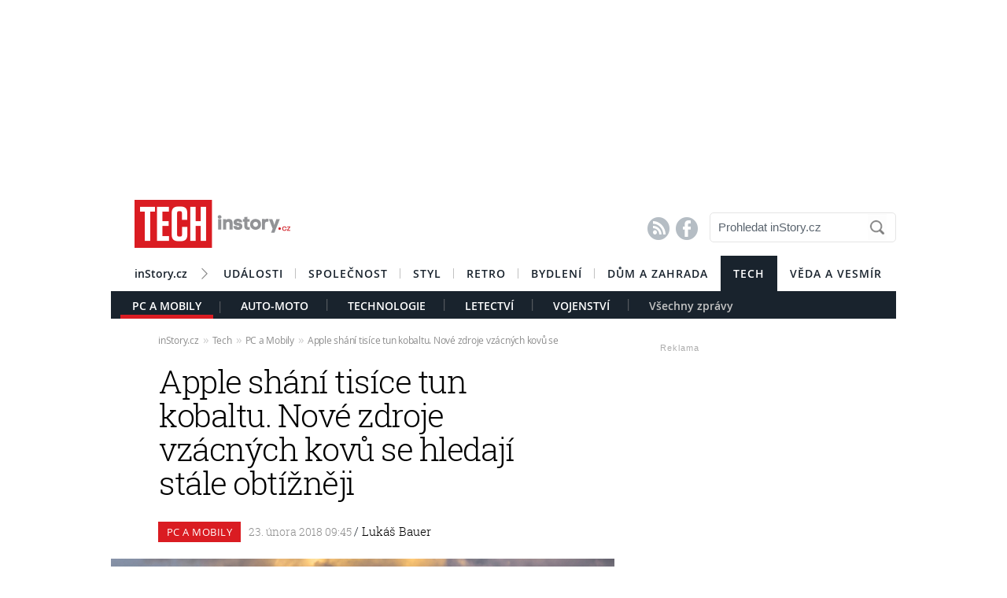

--- FILE ---
content_type: text/html; charset=UTF-8
request_url: https://tech.instory.cz/pc-mobily/264-apple-shani-tisice-tun-kobaltu-nove-zdroje-vzacnych-kovu-se-hledaji-stale-obtizneji.html
body_size: 16842
content:




	


<style>

#box_souvisejici .rubrika-timeline:hover:before { background: rgb(218, 28, 34) !important;  color:#FFF ; border: 1px solid rgb(218, 28, 34); }	


</style>




<script>
var cookieName =" tech_264";

function setCookie(cname, minutes) {
	var date = new Date();
	
	date.setTime(date.getTime() + (minutes*60*1000));
  var expires = "; expires="+date.toUTCString();
  var created = Math.floor(Date.now() / 1000);
   document.cookie = cname + "=" + created + expires + "; path=/";
    
	}

  setCookie(cookieName, (10*365*24*60*60));
</script>


	<!DOCTYPE HTML PUBLIC "-//W3C//DTD HTML 4.01 Transitional//EN"
	"http://www.w3.org/TR/html4/loose.dtd">
	<html xmlns="http://www.w3.org/1999/xhtml" xmlns:fb="http://www.facebook.com/2008/fbml" xml:lang="cs" lang="cs">
		
	<head>
		



	<meta http-equiv="content-type" content="text/html; charset=utf-8">
	<meta name="description" content="Bydlení / inStory.cz – poslední trendy o bydlení, recepty a další tipy pro perfektní domácnost.">
   	<meta name="szn:permalink" content="tech.instory.cz/pc-mobily/264-apple-shani-tisice-tun-kobaltu-nove-zdroje-vzacnych-kovu-se-hledaji-stale-obtizneji.html"/>
	<link rel=”canonical” href=”//tech.instory.cz/pc-mobily/264-apple-shani-tisice-tun-kobaltu-nove-zdroje-vzacnych-kovu-se-hledaji-stale-obtizneji.html” />

	<meta name="ROBOTS" content="INDEX, FOLLOW">

	
	<meta property="og:title" content="Apple shání tisíce tun kobaltu. Nové zdroje vzácných kovů se hledají stále obtížněji"/>
	<meta property="og:image" content="https://instory.cz/content/images/5a/8e/5a8ec5d89912f-264.jpg"/>
	<meta property="og:description" content="S obrovským nárůstem poptávky po drahých kovech se tato komodita stává stále hůře dostupnou. Velké technologické společnosti a výrobci…"/>
	<meta property="og:url" content="https://tech.instory.cz/pc-mobily/264-apple-shani-tisice-tun-kobaltu-nove-zdroje-vzacnych-kovu-se-hledaji-stale-obtizneji.html"/>
	<meta property="og:type" content="article"/>
	
	<meta property="fb:admins" content="1481363989"/>
	<meta property="fb:app_id" content="594649787300502"/>	
	
	
	<link rel="shortcut icon" href="//instory.cz/favicon/favicon.ico" >
	<link rel="apple-touch-icon" sizes="57x57" href="//instory.cz/favicon/apple-icon-57x57.png">
	<link rel="apple-touch-icon" sizes="60x60" href="//instory.cz/favicon/apple-icon-60x60.png">
	<link rel="apple-touch-icon" sizes="72x72" href="//instory.cz/favicon/apple-icon-72x72.png">
	<link rel="apple-touch-icon" sizes="76x76" href="//instory.cz/favicon/apple-icon-76x76.png">
	<link rel="apple-touch-icon" sizes="114x114" href="//instory.cz/favicon/apple-icon-114x114.png">
	<link rel="apple-touch-icon" sizes="120x120" href="//instory.cz/favicon/apple-icon-120x120.png">
	<link rel="apple-touch-icon" sizes="144x144" href="//instory.cz/favicon/apple-icon-144x144.png">
	<link rel="apple-touch-icon" sizes="152x152" href="//instory.cz/favicon/apple-icon-152x152.png">
	<link rel="apple-touch-icon" sizes="180x180" href="//instory.cz/favicon/apple-icon-180x180.png">
	<link rel="icon" type="image/png" sizes="192x192"  href="//instory.cz/favicon/android-icon-192x192.png">
	<link rel="icon" type="image/png" sizes="32x32" href="//instory.cz/favicon/favicon-32x32.png">
	<link rel="icon" type="image/png" sizes="96x96" href="//instory.cz/favicon/favicon-96x96.png">
	<link rel="icon" type="image/png" sizes="16x16" href="//instory.cz/favicon/favicon-16x16.png">
	<link rel="manifest" href="//instory.cz/favicon/manifest.json">
	<meta name="msapplication-TileColor" content="#ffffff">
	<meta name="msapplication-TileImage" content="//instory.cz/favicon/ms-icon-144x144.png">
	<meta name="theme-color" content="#ffffff">





	<title>
		Apple shání tisíce tun kobaltu. Nové zdroje vzácných kovů se hledají stále obtížněji &bull; Tech / inStory.cz	</title>

	<style media="screen" type="text/css" title="CSS Layout"><!-- @import "//instory.cz/css/base.css?v=2.28"; --></style>
	<style media="screen" type="text/css" title="CSS Layout"><!-- @import "//instory.cz/css/ssp_branding.css?v=1.7"; --></style>

		<style media="screen" type="text/css" title="CSS Layout"><!-- @import "//instory.cz/content/fonts/fontello/fontello.css?v=1.0"; --></style>


	<style media="screen" type="text/css" title="CSS Layout"><!-- @import "/content/fonts/fonts.css"; --></style>
	<style media="screen" type="text/css" title="CSS Layout"><!-- @import "/css/fonts.css?v=1.1"; --></style>



	
	
	<script>(function() {
  var _fbq = window._fbq || (window._fbq = []);
  if (!_fbq.loaded) {
    var fbds = document.createElement('script');
    fbds.async = true;
    fbds.src = '//connect.facebook.net/en_US/fbds.js';
    var s = document.getElementsByTagName('script')[0];
    s.parentNode.insertBefore(fbds, s);
    _fbq.loaded = true;
  }
  _fbq.push(['addPixelId', '683647075055042']);
})();
window._fbq = window._fbq || [];
window._fbq.push(['track', 'PixelInitialized', {}]);
</script>
<noscript><img height="1" width="1" alt="" style="display:none" src="https://www.facebook.com/tr?id=683647075055042&amp;ev=PixelInitialized" /></noscript>

<script type="application/ld+json">
{ "@context": "https://schema.org", 
"@type": "Article",
"headline": "Apple shání tisíce tun kobaltu. Nové zdroje vzácných kovů se hledají stále obtížněji",
"description": "S obrovským nárůstem poptávky po drahých kovech se tato komodita stává stále hůře dostupnou. Velké technologické společnosti a výrobci elektromobilů totiž světové zásoby doslova vysávají a nové zdroje je stále těžší najít. Společnosti Apple v tomto směru trochu ujel vlak a nyní se snaží získavat kobalt přímo od těžebních společností.",
"image": "https://img.instory.cz/content/images/5a/8e/5a8ec5d89912f-264.jpg",
"datePublished": "2018-02-23 09:45:00",
"dateModified": "2018-02-23 09:45:00",
"discussionUrl": "https://tech.instory.cz/diskuze/tech/264-1",
"about": [
	{"name":"kobalt"}, {"name":"Apple"}, {"name":"poptávka"} ],
"keywords": "kobalt, Apple, poptávka, vzácný kov, lithium, baterie",     
"author": {
"@type": "Person",
"name": "redakce"
},
"publisher": {
"@type": "Organization",
"name": "inStory.cz",
"logo": {
"@type": "ImageObject",
"url": "https://instory.cz/images/vip_logo.png"
    }
  },
"url": "https://tech.instory.cz/pc-mobily/264-apple-shani-tisice-tun-kobaltu-nove-zdroje-vzacnych-kovu-se-hledaji-stale-obtizneji.html",
"mainEntityOfPage": {
"@type": "WebPage",
"@id": "https://tech.instory.cz/pc-mobily/264-apple-shani-tisice-tun-kobaltu-nove-zdroje-vzacnych-kovu-se-hledaji-stale-obtizneji.html"
  }
 }
</script>



	
	<script src="//instory.cz/js/jquery-1.9.1.js"></script>
	<script src="https://ssp.imedia.cz/static/js/ssp.js"></script>


<script src="//d.imedia.cz/recass/js/sznrecommend.min.js"></script>
<script src="//d.imedia.cz/recass/js/sznrecommend-measure.min.js" data-webid="61"></script>
<script type="text/javascript" src="https://d21-a.sdn.cz/d_21/sl/3/loader.js"></script>
<script src="https://pocitadlolibise.seznam.cz/pocitadlolibise.js" async></script>
<script async src="//www.instagram.com/embed.js"></script>
<script async src="https://platform.twitter.com/widgets.js" charset="utf-8"></script>



	<script>var barva_web = "218, 28, 34";</script>
	<script src="//instory.cz/js/vypis_barva.js"></script>

	
		
	</head>
<body style="height: 1px !important">

<div id="fb-root"></div>
<script async defer crossorigin="anonymous" src="https://connect.facebook.net/cs_CZ/sdk.js#xfbml=1&version=v13.0&appId=555701807918111&autoLogAppEvents=1" nonce="saxw7lUx"></script>


<style>
#article-content a.temata {color:rgb(218, 28, 34); text-decoration: underline; padding: 4px 0px 4px 0px; }
#article-content a:hover.temata {color:#000; text-decoration: none; background-color: rgba(218, 28, 34,0.09);  padding: 4px 0px 4px 0px;}

#article-content a.tags {color:rgb(218, 28, 34);  text-decoration: underline;} 
#article-content a:hover.tags { background:none; color:rgb(218, 28, 34); text-decoration: none;} 


#clanekDne .tileclanek {font-family:"roboto_slablight";  font-weight:normal; color:rgb(218, 28, 34); font-size: 170%; padding:5px 0 8px 15px; text-align: left;}
#clanekDne a:hover { color:rgb(218, 28, 34); }	 


#kamdal a:hover { color: rgb(218, 28, 34); background:none;}	
#timeline a:hover {color:rgb(218, 28, 34); }
#timeline a:hover.nextlink { color:#FFF; text-decoration: none; background: rgb(218, 28, 34);}


</style>





<script>
	
	$(function() {
  $('#otvirak_fotka').hover(function() {
    $('#fotky_symbol').css('background', 'rgba(255, 28, 35, 0.6)').css('transition', ' all 0.3s ease-in-out');
    $('#fotky_tlacitko').css('background', 'rgba(0, 0, 0, 1)').css('transition', ' all 0.3s ease-in-out');
    
      }, function() {
    // on mouseout, reset the background colour
    $('#fotky_tlacitko').css('background', 'rgba(0, 0, 0, 0.5)');
    $('#fotky_symbol').css('background', 'rgba(0, 0, 0, 0.5)');
  });
});
</script>





<!--------------    leaderBoard   -------------> 
<div style="width: 100%; height: auto; padding-bottom: 0px; padding-top: 16px; box-sizing: border-box; position: relative; z-index: -1000000 ">

<style>
   /* styl definující umístění elementu určeného pro vykreslení brandingu k hornímu okraji okna prohlížeče a vodorovně uprostřed okna prohlížeče */
#ssp-zone-68472 {
  position: fixed;
  left: 50%;
  transform: translateX(-50%);
  margin: 0 auto;
}
/* definice vlastností třídy adFull, která se elementu s brandingem přiřadí v okamžiku, kdy je do něj úspěšně vykreslena reklama; určuje šířku (2000 px) a výšku (1400 px) elementu s brandingem */
#ssp-zone-68472.adFull {
  width: 2000px;
  height: 1400px;
}
/* příklad definice odsazení těla stránky (předpokládáme umístění v elementu div#page) o 226 px od horního okraje po vykreslení brandingu */
#ssp-zone-68472.adFull ~ #page {
  position: relative;
  top: 226px;
}

</style>




<div id="leaderboard" style="width: 970px; height: 210px;  position: relative; z-index: 10000; margin: 0 auto;">
<div id="ssp-zone-68472"></div>
</div></div>
	
	
	

<div id="wrapper">	
<div id="page">


	<!-- Header -->
		
<style>

	
	
.submenuActiv { float:left; color: #FFF; margin-right: 20px; padding: 9px 15px 2px 15px; font-family:"open_sanssemibold"; text-transform: uppercase; box-sizing: border-box;}
.submenuActiv::after { content: "|"; font-family: "open_sanslight"; padding-left: 0px; top:157px; margin-left: 20px;  position: absolute; color: #8a8a8a; }

.submenuActiv { float:left; color: #FFF; margin-right: 20px; padding: 9px 15px 2px 15px; font-family:"open_sanssemibold"; text-transform: uppercase;box-sizing: border-box; }

.submenuKonec { float:left; color: #c4c4c4; margin-right: 20px; padding: 9px 15px 2px 15px; font-family:"open_sanssemibold";  box-sizing: border-box;}
.submenuKonec:hover { color: #FFF; float:left; margin-right: 20px; padding: 9px 15px 2px 15px; font-family:"open_sanssemibold";}



#menu { padding-left:0px; width:998px; z-index: 300; display: block;  float: left; color:#FFF; margin: 0 auto; height: 45px; }
.menu_color {color:#FFF; background: #19232d; }
.menu_color1 {color:#fff; background: #FFF; }
#menu a {color:#fc136f;}
#menu .item0:hover {color:#fc136f;}
.active {text-decoration:none; color: #FFF;}


#header .item {  color:#FFF; background: #19232d; font-family:"open_sanssemibold", Arial Black, Arial,sans-serif;  text-transform: uppercase;font-size: 14px; padding: 13px 16px 13px 16px;float:left;  letter-spacing: 1px;  cursor:pointer;  } 
#header .item:hover {border-bottom: 0px solid; } 

#header .item0 {  color:#19232d;   font-family:"open_sanssemibold", Arial Black, Arial,sans-serif; text-transform: uppercase; letter-spacing: 0px; font-size: 14px; letter-spacing: 1px; padding: 13px 16px 0px 16px;float:left; cursor:pointer; } 
#header .item0::after { content: "|"; font-family: "open_sanslight"; font-size: 12px; padding-left: 0px; margin-left: 12px;  position: absolute; color: #8a8a8a; }
#header .item0:hover {color: #0064FF; text-decoration:none;  } 


#header .itemLast {  color:#19232d;   font-family:"open_sanssemibold", Arial Black, Arial,sans-serif; text-transform: uppercase; letter-spacing: 0px; font-size: 14px; letter-spacing: 1px; padding: 13px 16px 0px 16px;float:left; cursor:pointer; } 
#header .itemLast:hover {color: #0064FF; text-decoration:none;  } 

#header .itemFirst {  color:#19232d;   font-family:"open_sanssemibold", Arial Black, Arial,sans-serif; text-transform: uppercase; letter-spacing: 0px; font-size: 14px; letter-spacing: 1px; padding: 13px 16px 0px 16px;float:left; cursor:pointer; } 
#header .itemFirst:hover {color: #0064FF; text-decoration:none;  } 
#header .itemFirst::after { content: "\f1a3"; font-family: "Flaticon"; font-size: 14px; padding-left: 0px; margin-left: 15px;  position: absolute; color: #8a8a8a; margin-top:3px; }





	</style>



<style>

.searchbox {  border: 1px solid #E5E5E5;  font-family: Arial; font-size: 15px; padding: 5px 45px 7px 10px; color: #5A646E; font-weight: bold;
	-webkit-border-radius: 5px;  -moz-border-radius: 5px;	border-radius: 5px; width: 237px; height: 38px !important; margin-top: 7px;
	background: url("//instory.cz/images/loupe.gif") no-repeat 200px 1px; background-color:#FFF; } 
	
		 .searchbox::-webkit-input-placeholder { color: #5A646E; font-weight: normal;}
		 .searchbox::-moz-placeholder {  color: ##5A646E; font-weight: normal; }
		.searchbox:-ms-input-placeholder { color: #5A646E; font-weight: normal;

</style>








&nbsp;
	<!-- Header -->


	<div id="header">
	<div style="float:left; margin-left:30px;"><a href="//tech.instory.cz" class="logo"><img src="//instory.cz/images/logo_tech.png?v=1" alt="inStory.cz"></a></div>
	
	
	<div style="float:right; margin-top:10px; margin-right:0px; ">

		




		    <div style="float: left; margin-right: 15px; padding-top: 12px;  ">
			<a href="/rss" class="social" title="RSS"><span style="font-family: SSsocial; ">&#58128;</</span></a>&nbsp;
			<a href="https://www.facebook.com/instory.cz/" class="social" title="Facebook"><span style="font-family: SSsocial">&#xF610;</span></a>
			</div>
          		
          		<div style="float:left; margin-right:0px; margin-top:0px; margin-bottom: 15px;">
				<form  method="post" name="search" action="//instory.cz/hledat">
				<input type="text" name="search" id="tags" class="searchbox" autocomplete="off" maxlength="30" placeholder="Prohledat inStory.cz" ></form>

		
			</div>	
			
			
				 </div>

	<div class="clearfix"></div>



					






			<div id="menu" class="menu_color1"> 		
					<a href="//instory.cz/"><div class="itemFirst" style="margin-left:30px;  padding: 13px 30px 11px 0px; text-align:center; text-transform: none; letter-spacing: 0px; ">inStory.cz</div></a>
					

					<a href='//udalosti.instory.cz/'><div class='item0' >Události</div></a><a href='//celebrity.instory.cz/'><div class='item0' >Společnost</div></a><a href='//styl.instory.cz/'><div class='item0' >Styl</div></a><a href='//retro.instory.cz/'><div class='item0' >Retro</div></a><a href='//bydleni.instory.cz/'><div class='item0' >Bydlení</div></a><a href='//hobby.instory.cz/'><div class='itemLast' >Dům a zahrada</div></a><a href='//tech.instory.cz/'><div class='item' >Tech</div></a><a href='//veda.instory.cz/'><div class='itemLast' >Věda a vesmír</div></a>		
		</div>
	
		<div style="height:35px; margin-top: 45px; background: #19232d; width: 100%; padding-left: 12px; box-sizing: border-box">
		<a href='/pc-mobily/'><div class='submenuActiv' style='border-bottom: 5px solid #da1c22; '>PC a Mobily</div></a> <style>.submenu3:hover { color: #FFF>;  border-bottom: 5px solid #28b4ea; float:left; margin-right: 20px; padding: 9px 15px 2px 15px; font-family:"open_sanssemibold";}
												  .submenu3 { color: #FFF; float:left; margin-right: 20px; padding: 9px 15px 2px 15px; font-family:"open_sanssemibold";  text-transform: uppercase;} 
												  .submenu3::after { content: "|"; font-family: "open_sanslight"; padding-left: 0px; margin-top: -3px; margin-left: 20px; position: absolute; color: #8a8a8a;}  </style>

												  <a href='/auto-moto/'><div class='submenu3' >Auto-Moto</div></a> <style>.submenu4:hover { color: #FFF>;  border-bottom: 5px solid #7cc92f; float:left; margin-right: 20px; padding: 9px 15px 2px 15px; font-family:"open_sanssemibold";}
												  .submenu4 { color: #FFF; float:left; margin-right: 20px; padding: 9px 15px 2px 15px; font-family:"open_sanssemibold";  text-transform: uppercase;} 
												  .submenu4::after { content: "|"; font-family: "open_sanslight"; padding-left: 0px; margin-top: -3px; margin-left: 20px; position: absolute; color: #8a8a8a;}  </style>

												  <a href='/technologie/'><div class='submenu4' >Technologie</div></a> <style>.submenu9:hover { color: #FFF>;  border-bottom: 5px solid #3ccbd8; float:left; margin-right: 20px; padding: 9px 15px 2px 15px; font-family:"open_sanssemibold";}
												  .submenu9 { color: #FFF; float:left; margin-right: 20px; padding: 9px 15px 2px 15px; font-family:"open_sanssemibold";  text-transform: uppercase;} 
												  .submenu9::after { content: "|"; font-family: "open_sanslight"; padding-left: 0px; margin-top: -3px; margin-left: 20px; position: absolute; color: #8a8a8a;}  </style>

												  <a href='/letectvi/'><div class='submenu9' >Letectví</div></a> <style>.submenu10:hover { color: #FFF>;  border-bottom: 5px solid #b73f38; float:left; margin-right: 20px; padding: 9px 15px 2px 15px; font-family:"open_sanssemibold";}
												  .submenu10 { color: #FFF; float:left; margin-right: 20px; padding: 9px 15px 2px 15px; font-family:"open_sanssemibold";  text-transform: uppercase;} 
												  .submenu10::after { content: "|"; font-family: "open_sanslight"; padding-left: 0px; margin-top: -3px; margin-left: 20px; position: absolute; color: #8a8a8a;}  </style>

												  <a href='/vojenstvi/'><div class='submenu10' >Vojenství</div></a>			

			
			<a href="https://tech.instory.cz"><div class="submenuKonec" style="float: left;">Všechny zprávy</div></a>
			
			</div>
		


			
		<div class="clearfix"></div>
		
	</div>
	<!-- END od Header -->	
		<!-- END od Header -->	
	
	

	
		<div id="article-content" style="margin:60px 0 0 0px; ">
		

	
	
<style>

#breadcrumbs {float: left; position: relative; width: 580px; height: 22px; line-height: 20px; box-sizing: border-box; overflow-y: hidden; padding: 0px 0px 15px 60px; background:#FFF; margin-bottom: 20px; font-family: open_sansregular; font-size: 12px; font-weight: normal; letter-spacing: -0.25px; color:rgba(0,0,0,0.4); margin-top: 0px;}

#breadcrumbs a { color:rgba(0,0,0,0.45); }

#breadcrumbs .bull { letter-spacing: -1.5px; font-size: 15px; font-family: open_sansregular;  margin: 0 5px; color:rgba(0,0,0,0.2);  }
</style>

	

		
					<div id="breadcrumbs">

<a href='//instory.cz'>inStory.cz</a><span class='bull'>››</span><a href='//tech.instory.cz'>Tech</a><span class='bull'>››</span><a href='//tech.instory.cz/pc-mobily/'>PC a Mobily</a><span class='bull'>››</span><a href='264-apple-shani-tisice-tun-kobaltu-nove-zdroje-vzacnych-kovu-se-hledaji-stale-obtizneji.html'><b></b>Apple shání tisíce tun kobaltu. Nové zdroje vzácných kovů se hledají stále obtížněji</a>

</div>



		
		<div class="title" style="margin-bottom:15px;"><h1 class="negative-font main-title">Apple shání tisíce tun kobaltu. Nové zdroje vzácných kovů se hledají stále obtížněji</h1></div>
				
		
						<div class="rubrika" style="background: #da1c22">&nbsp;PC a Mobily&nbsp;</div>
		
		<div class="datum">23. února 2018   09:45									    
									    
									    
				<span class="redaktor" style="color: #19232d"> / 
				<a href='https://instory.cz/autor/16'>Lukáš Bauer</a></span> 									    
									    
									    
									    
		</div>
		
<!-- 		<div style="position: relative; float: right; margin-top: 16px; margin-left: 10px; margin-right: 30px;">
									  <!--  <a href="#likes" class="nazory1"><span class="popular" style=" position: relative;">&nbsp; </span></a> 
										<a href="//" class="nazory1"><span class="nazory">&nbsp;&nbsp;</span></a>
									    </div>			
									     -->
				
				
				
					<div class="clearfix"></div>	
		
		
			



				<div id="otvirak_fotka">
		
		
		<a href='//instory.cz/galerie-tech/1/264'><img src="//img.instory.cz/content/images/5a/8e/5a8ec5d89912f-264.jpg" width="640px;" title="Společnost Apple chce kupovat kobalt přímo z dolů" style="overflow: hidden; display: block;">
		
		</div></a>
		
						
		<div id="fotky_tlacitko" style="pointer-events: none;">
		<div id="fotky_symbol">📷</div>
		<div id="fotky_text"> 1 fotografie v galerii</div>
			</div>
		
		
				
		
		<div class="clearfix"></div>
		
			<div class="cover_img" style="font-size: 0.75rem; font-family: open_sansregular; margin-top: -5px; margin-bottom: 30px; ">Společnost Apple chce kupovat kobalt přímo z dolů&nbsp;<span style="color: #a6a6a6 ">/&nbsp;<span style='font-family: open_sanssemibold'>Shutterstock</span>			</span></div>
					    


			<div class="clearfix"></div>
			
			
			
			<div class="perex">S obrovským nárůstem poptávky po drahých kovech se tato komodita stává stále hůře dostupnou. Velké technologické společnosti a výrobci elektromobilů totiž světové zásoby doslova vysávají a nové zdroje je stále těžší najít. Společnosti Apple v tomto směru trochu ujel vlak a nyní se snaží získavat kobalt přímo od těžebních společností.</div>
			
			

		<div class="clearfix"></div>
		
		<div class="text" >
		
		<!-- ČLÁNEK DNE -->


		
		
		
		



<div style="width:100%; margin-left:0px; margin-bottom:50px; margin-top: 60px; height: 300px; position: relative; float:left;">
	<div class="reklama2" style="float:right; margin-right:40px; margin-top:-22px;">Reklama</div>
	<div id="ssp-zone-324004"></div>
</div>	


<script>var wallpaper = '324004';</script>

<script>var smr_clanek='105855';</script>
<a href='//wiki.instory.cz//' class='tags'></a><p>Bezdr&aacute;tov&aacute; sluch&aacute;tka, drony, telefony nebo elektromobily maj&iacute; jedno společn&eacute;, v&scaron;echna tato zař&iacute;zen&iacute; totiž spol&eacute;haj&iacute; na dob&iacute;jec&iacute; lithium-iontov&eacute; baterie, kter&eacute; obsahuj&iacute; vz&aacute;cn&eacute; kovy, jako je např&iacute;klad kobalt, kter&yacute; tvoř&iacute; v baterii katodu. Vzhledem k extr&eacute;mn&iacute;mu n&aacute;růstu popt&aacute;vky v posledn&iacute;ch letech je zaji&scaron;těn&iacute; funguj&iacute;c&iacute;ch pravideln&yacute;ch dod&aacute;vek pro technologick&eacute; společnosti st&aacute;le těž&scaron;&iacute;.</p>
<p>Tato vysok&aacute; konkurence v oblasti bateri&iacute; tak trochu unikla pozornosti společnosti Apple, kter&aacute; se nyn&iacute; snaž&iacute; z&iacute;skat drah&yacute; kobalt př&iacute;mo v dolech. Podle agentury Bloomberg jedn&aacute; Apple s několika těžebn&iacute;mi společnostmi o n&aacute;kupu několika tis&iacute;c tun kobaltu. Kobalt je nezbytnou souč&aacute;st&iacute; lithium-iontov&yacute;ch bateri&iacute; a experti odhaduj&iacute;, že popt&aacute;vka po něm se v př&iacute;&scaron;t&iacute;ch deseti letech v&iacute;ce než zdvojn&aacute;sob&iacute;.</p>
<p></p>
<p>Apple zat&iacute;m ž&aacute;dn&yacute; kontrakt neuzavřel, tato jedn&aacute;n&iacute; ale naznačuj&iacute; v&yacute;razn&yacute; strategick&yacute; posun. Technologick&yacute; gigant si totiž kupoval hotov&eacute; baterie od sv&yacute;ch dodavatelů. Nyn&iacute; je ale vidět, že se Apple ob&aacute;v&aacute; možn&eacute;ho nedostatku kobaltu a nejen to. Společnosti to tak&eacute; zajist&iacute; mnohem lep&scaron;&iacute; dohled nad t&iacute;m, odkud jej&iacute; kobalt bude poch&aacute;zet. V minulosti totiž jm&eacute;no společnost&iacute; Apple, Samsung a Sony bylo spojeno s velmi neetick&yacute;mi podm&iacute;nkami, kter&eacute; při těžbě vz&aacute;cn&yacute;ch kovů často panuj&iacute;.</p>
<p>Dotčen&eacute; společnosti v t&eacute; době přisl&iacute;bily, že budou mnohem pečlivěji posuzovat sv&eacute; zdroje a vyhnou se n&aacute;kupu surovin od těch dodavatelů, kteř&iacute; využ&iacute;vaj&iacute; k těžbě dětsk&eacute; pr&aacute;ce nebo sv&eacute; zaměstnance otroč&iacute; za velice n&iacute;zk&eacute; mzdy, podobně jako tomu bylo např&iacute;klad u gigantick&eacute; společnosti Foxconn v Č&iacute;ně.</p>
<p>Tov&aacute;rna před několika lety informovala o epidemii sebevražd, jejichž vy&scaron;etřov&aacute;n&iacute; odhalilo, že byly způsoben&eacute; dlouh&yacute;mi pracovn&iacute;mi směnami, n&iacute;zk&yacute;mi platy a nelidsk&yacute;mi pracovn&iacute;mi podm&iacute;nkami. Množstv&iacute; sebevražd bylo tak velik&eacute;, že donutilo management tov&aacute;rny instalovat do oken s&iacute;tě.</p>
<p>Lithium-iontov&eacute; baterie jsou dnes doslova na každ&eacute;m kroku. O nejbezpečněj&scaron;&iacute; technologii se ale přitom rozhodně nejedn&aacute;. Při poru&scaron;en&iacute; jejich obalu může totiž poměrně snadno doj&iacute;t k explozi, jako okusil např&iacute;klad jeden č&iacute;nsk&yacute; z&aacute;kazn&iacute;k v prodejně s mobiln&iacute;mi telefony (<a class="tags" href="http://tech.instory.cz/236-pri-poruseni-obalu-baterie-hrozi-exploze-cinan-se-presvedcil-na-vlastni-kuzi.html">Při poru&scaron;en&iacute; obalu baterie hroz&iacute; exploze. Č&iacute;ňan se přesvědčil na vlastn&iacute; kůži</a>). Lep&scaron;&iacute; masov&aacute; technologie na v&yacute;robu velkokapacitn&iacute;ch bateri&iacute; zat&iacute;m neexistuje, a tak čas od času st&aacute;le budeme sl&yacute;chat o podobn&yacute;ch incidentech.</p>		
		
	

		</div>
		
		
		


<script>var podClanek_kod='123197';</script>


<div style="width:520px; margin-left:60px; margin-bottom:50px; margin-top: 60px; height: 300px;">
	<div id="ssp-zone-123197"></div>
</div>	



 
		
		
		
		
		
		
	<!-----------------------  /////////    GALERIE    /////////   ----------------------->

<style>
#fotky .galerie_link { font-family: helvetica; font-size: 18px; color: rgb(218, 28, 34); }
#fotky .galerie_link:hover { text-decoration: underline; }
</style>


		<script>
	
	$(function() {
  $('#fotky').hover(function() {
    $('#pocet_fotek').css('background', '#5a5a5a').css('transition', ' all 0.3s ease-in-out');
    $('#clGalerie').css('opacity', '0.8').css('transition', ' all 0.3s ease-in-out');
    
      }, function() {
    // on mouseout, reset the background colour
    $('#pocet_fotek').css('background', '');
        $('#clGalerie').css('opacity', '').css('transition', ' all 0.3s ease-in-out');

			});
		});
		</script>



			   	<div class="clearfix"></div>

	 <!-----------------------  /////////   KONEC  GALERIE /////////   ---------------------->
				



	<!--    --------------  TEMATA  --------------    -->				
					
				<div class="tema">
			<span style="color:#5A646E; ">Témata: </span>
			
			<a href='/temata/kobalt' class='temata'>kobalt</a>, <a href='/temata/Apple' class='temata'>Apple</a>, <a href='/temata/poptávka' class='temata'>poptávka</a>, <a href='/temata/vzácný kov' class='temata'>vzácný kov</a>, <a href='/temata/lithium' class='temata'>lithium</a>, <a href='/temata/baterie' class='temata'>baterie</a>	</div>
		
	
			
		<div id="social" style="margin: 20px 0px 50px 60px; width: 520px;">
		
		

		
<!--   --------------  SOCIALNI SITE  --------------   --> 


	<script style="javascript">
	

window.SZN.DiscussionLoader.load(['commentCount']).then(() => {
    window.SZN.Discussion.discussionFetchCommentCount('tech.instory.cz/pc-mobily/264-apple-shani-tisice-tun-kobaltu-nove-zdroje-vzacnych-kovu-se-hledaji-stale-obtizneji.html')
        .then(result => {
            result['tech.instory.cz/pc-mobily/264-apple-shani-tisice-tun-kobaltu-nove-zdroje-vzacnych-kovu-se-hledaji-stale-obtizneji.html'].commentCount;

            var resSZ = result['tech.instory.cz/pc-mobily/264-apple-shani-tisice-tun-kobaltu-nove-zdroje-vzacnych-kovu-se-hledaji-stale-obtizneji.html'].commentCount; // -> Number
            

document.getElementById('commentCount').innerHTML += resSZ;


        });
});

</script>



<style>
#tlacitko_zpetClanek {  position: relative;  float: left; display: block; font-family: Arial; font-weight: bold; font-size: 15px; letter-spacing: 0.0em; height: 40px; line-height: 20px; margin-right:0px;   }
#zpetClanek_text { position: relative; float: left; padding: 0px 0px 0px 0px;     text-align: center; line-height: 2px;   margin-left: 25px;  -webkit-font-smoothing: antialiased; box-sizing: border-box;text-align:center; }

#article-content	.komentare {  margin: 0px 0 0px 30px;  height:auto; text-decoration: none; background: #737e8b;   color: #FFF !important; font-family: Arial; letter-spacing: -0.25px; font-weight: 600;  font-size: 14px; line-height: 16px;transition:all 0.3s; }
#article-content	.komentare_sz {  margin: 0px 0 0px 30px;  height:auto; text-decoration: none;  font-family: Arial; font-weight: normal;  font-size: 14px; line-height: 16px; }
#article-content  .komentare_sz:hover > #article-content .sz_bubble { fill:#931c13 !important;  }
#article-content	.komentare_sz_link {  color: rgb(218, 28, 34); text-decoration: none; border-bottom: none;  }
#article-content	a:hover.komentare_sz_link {  color: #931c13; text-decoration: none; border-bottom: none;  }
#article-content	a.bb_sz {display: inline-flex; position: relative; box-sizing: border-box; margin-right: 12px; margin-top: 25px; padding: 22px 34px; width: 100%; justify-content: center; align-items: center; background: rgb(218, 28, 34); width: 250px; color: #FFFFFF;
font-family: arial; font-weight: 700; font-size: 15px; border-bottom:none; }
#article-content	a.bb_sz::before {position: absolute; right: 110px;  top: -8px; border-right: 8px solid transparent; border-bottom: 8px solid rgb(218, 28, 34); border-left: 8px solid transparent; width: 0; height: 0; content: "";}

#article-content .social_icon { width: 24px;  height: 24px; position: relative; float: left; box-sizing: border-box; text-align: center; padding-top: 10px; margin-right: 10px; font-size: 13px; color: #FFF; background: #909090; border: 0px solid #e4e7e8;   -webkit-border-radius: 12px;  -moz-border-radius: 12px;	border-radius: 12px; transition: all 0.2s; font-family: fontello; }
#article-content .social_icon:hover {border: 0px solid #d0d6d8;} 

#article-content .facebok { color: #FFFFFF; font-size: 18px; line-height:12px; }
#article-content .facebok:hover { color: #FFF; background:#3877ea; }

#article-content .twitter { color: #FFFFFF; font-size: 15px; line-height:5px; }
#article-content .twitter:hover { color: #FFFFFF; background: #55acee; }

#article-content .email { color: #FFF; font-size: 14px; line-height:4px;}
#article-content .email:hover { color: #FFF; background: #000; }



#article-content a.social {color: #737e8b;border-bottom:none; font-size: 200%; font-family: fontello; transition: all 0.4s;  }
#article-content a.social:hover {border-bottom: 0px; text-decoration: none; color: rgba(0,0,0,1);  }



</style>



<div id="social" style="margin: 0px 0px 30px 0px; width: 520px; text-align: left; float:left; position: relative; ">


	<div style="position: relative; float:left;">
		<seznam-pocitadlolibise style="position: relative; float: left; margin-top: -2px; width:100px;  --primary-color:rgb(218, 28, 34); --count-color:rgb(218, 28, 34); --hover-color:#931c13; --active-color:rgb(218, 28, 34);" entity="https://tech.instory.cz/pc-mobily/264-apple-shani-tisice-tun-kobaltu-nove-zdroje-vzacnych-kovu-se-hledaji-stale-obtizneji.html"  layout="seamless"
 		 size="large"></seznam-pocitadlolibise>

<a href="https://tech.instory.cz/diskuze/tech/264-1" class="komentare_sz_link">
	<div class="komentare_sz" style="position: relative; float: left; margin-left: 10px;">
	<div class="sz_bubble" style="position:relative; float:left; width: 14px; margin-right:7px; margin-top:0px; padding-top:1px; ">
	<svg  class="sz_bubble" viewBox="0 0 14 14" xmlns="http://www.w3.org/2000/svg"><path d="M7 10c-3.316 0-5-.619-5-4 0-3.381 1.684-4 5-4s5 .619 5 4c0 3.381-1.684 4-5 4zM7 0C2.452 0 0 1.582 0 6c0 2.33.688 3.864 2 4.801V14l4-2-.074-.037c.345.022.7.037 1.074.037 4.548 0 7-1.582 7-6s-2.452-6-7-6z" style="fill: rgb(218, 28, 34);"></path></svg>
	</div>
	<span class="" style="margin-right:7px;">Diskuze</span><span id="commentCount"></span>
	</div></a>
	</div>

	<div style="margin-left: 0px; float: right;  margin-right:0px;  text-align: left; box-sizing: border-box; margin-bottom: 50px; ">
				<div style="float:left; position: relative; margin-right:15px; font-family: arial; font-size: 14px; line-height: 16px; color: #909090; "><span>Sdílejte článek</span></div>
				<div style=" display: inline-block;  margin: 0 auto;box-sizing: border-box; margin-top:-5px; ">
					<a class="social" target="_blank" href="https://www.facebook.com/sharer/sharer.php?
					u=https://tech.instory.cz/					264-apple-shani-tisice-tun-kobaltu-nove-zdroje-vzacnych-kovu-se-hledaji-stale-obtizneji.html&title=Apple+sh%C3%A1n%C3%AD+tis%C3%ADce+tun+kobaltu.+Nov%C3%A9+zdroje+vz%C3%A1cn%C3%BDch+kov%C5%AF+se+hledaj%C3%AD+st%C3%A1le+obt%C3%AD%C5%BEn%C4%9Bji"><div class="social_icon facebok">&#xf052;</div></a>
					<a href="https://twitter.com/intent/tweet?text=Apple shání tisíce tun kobaltu. Nové zdroje vzácných kovů se hledají stále obtížněji&url=https://tech.instory.cz/264-" id="twitter-share" target="_blank" class="social" title="Twitter"><div class="social_icon twitter">&#xf058;</div></a>
					<!--
										<a href="mailto:?subject=inStory.cz: Apple shání tisíce tun kobaltu. Nové zdroje vzácných kovů se hledají stále obtížněji&body=Podívejte se na tento článek, který právě čtu na inStory.cz: S obrovským nárůstem poptávky po drahých kovech se tato komodita stává stále hůře dostupnou. Velké technologické společnosti a výrobci elektromobilů totiž světové zásoby doslova vysávají a nové zdroje je stále těžší najít. Společnosti Apple v tomto směru trochu ujel vlak a nyní se snaží získavat kobalt přímo od těžebních společností.%0D%0A%0D%0Ahttps://instory.cz/pc-mobily/264-apple-shani-tisice-tun-kobaltu-nove-zdroje-vzacnych-kovu-se-hledaji-stale-obtizneji.html?mbid=email_onsiteshare" class="social" title="Email"><div class="social_icon email" style="margin-right:0px;">&#xe81e;</div></a>
				-->
				</div>
			</div>

<a href="//tech.instory.cz/diskuze/tech/264-1" class="bb_sz" >
	<svg style="width: 15px; margin-right: 15px;" fill="none" viewBox="0 0 14 14" xmlns="http://www.w3.org/2000/svg"><path fill="#FFFFFF" clip-rule="evenodd" d="M6 6h2V4H6v2zm0 4h2V7H6v3zm7.609-6.672A3.83 3.83 0 0010.672.391 17.357 17.357 0 007 0C5.74 0 4.512.135 3.328.391A3.828 3.828 0 00.391 3.328 17.357 17.357 0 000 7c0 1.26.135 2.488.391 3.672a3.83 3.83 0 002.937 2.937C4.512 13.865 5.74 14 7 14c1.26 0 2.488-.135 3.672-.391a3.83 3.83 0 002.937-2.937C13.865 9.488 14 8.26 14 7c0-1.26-.135-2.488-.391-3.672z" fill-rule="evenodd"></path></svg><span class="d_D">Vstoupit do diskuze</span></a>



<!--<a href="//instory.cz/comments/264"><div class="komentare" style="margin-top: 0px; float: left;  border-radius: 4px; box-sizing: border-box;  padding: 6px 10px 0 10px; text-align: center; height: 21px; color: #000 ">
			  								<div class="icon iconcomment" >&nbsp;</div>
Vstoupit do diskuze &nbsp;(1)</div></a>
		  	<div class="clearfix"></div>
		  -->
		</div>
<!--KONEC  SOCIAL -->
		  	
		  		
	
		  	<div class="clearfix"></div>
		</div>
		



		
		


<div class="clearfix"></div>
<div data-szn-recass-box='{"zone_id": 6101}'></div>
<div data-szn-recass-box='{"zone_id": 9417}' style="margin-top: 20px; margin-bottom:20px;"></div>



 <div id="kamdal">
 	<div class="tileclanek" style="color:rgb(218, 28, 34);">Kam dál?</div>	
 	
 	<div style='margin-top:5px; margin-bottom:5px; float:left; margin-right:10px;'><a href='/867-zorientujte-se-pri-vyberu-sluchatek-pod-stromecek.html'><img src='//img.instory.cz/content/images/5d/ee/thumb_5dee99a5b1f7f-867.jpg' height='50px' width='98px'></a></div>
 	<div style='margin-top:5px; margin-bottom:5px; padding-right:10px; width:490px'><a href='/867-zorientujte-se-pri-vyberu-sluchatek-pod-stromecek.html'>Zorientujte se při výběru sluchátek pod stromeček</a><br /></div>

 	<div class='clearfix'></div>	<div style='margin-top:5px; margin-bottom:5px; float:left; margin-right:10px;'><a href='/1306-fungovani-internetu-zavisi-na-mnoha-aspektech-ktere-muzete-sami-ovlivnit.html'><img src='//img.instory.cz/content/images/5f/c5/thumb_5fc52e82b2d4c-5152.jpg' height='50px' width='98px'></a></div>
 	<div style='margin-top:5px; margin-bottom:5px; padding-right:10px; width:490px'><a href='/1306-fungovani-internetu-zavisi-na-mnoha-aspektech-ktere-muzete-sami-ovlivnit.html'>Fungování internetu závisí na mnoha aspektech, které můžete sami ovlivnit</a><br /></div>

 	<div class='clearfix'></div>	<div style='margin-top:5px; margin-bottom:5px; float:left; margin-right:10px;'><a href='/72-v-oblibenem-programu-ccleaner-byl-nalezen-nebezpecny-malware.html'><img src='//img.instory.cz/content/images/59/c2/thumb_59c26c1fc2f75-72.jpg' height='50px' width='98px'></a></div>
 	<div style='margin-top:5px; margin-bottom:5px; padding-right:10px; width:490px'><a href='/72-v-oblibenem-programu-ccleaner-byl-nalezen-nebezpecny-malware.html'>V oblíbeném programu CCleaner byl nalezen nebezpečný malware</a><br /></div>

 	<div class='clearfix'></div>	 	
	<!-- REKLAMA --------->		
	
<script>var kamDal_kod='123257';</script>

<div id="ssp-zone-123257"></div>


 	
 </div>
		
		
		
		
				<a name="komentare"></a>

	 	<div class="clearfix"></div>


		

<!--    --------------  SOCIALNI SITE KONEC  --------------    -->		


		
		
		</div>
		
			<div class="clearfix"></div>


			
			<!-- timeline -->
	<div id="timeline">	
		<div style="margin-left: 0px;">
			
				
			
				<div class="rubrika-topcontent">
					<div class="headline" >NEJPOPULÁRNĚJŠÍ</div>						
					
					
					<div style="margin-top: 45px; "> 
																		
						<div class="top-timeline">
						
						
						
						<div class="top-title"><h3 class="top-titulek" ><a class="popular_link" href="//veda.instory.cz/zahady-tajemstvi/2178-prastara-mumie-ledoveho-muze-kolem-niz-zemrelo-uz-sedm-lidi-kteri-s-ni-prisli-do-styku-vydala-dalsi-tajemstvi.html" style=" text-decoration: none; ">Prastará mumie ledového muže, kolem níž zemřelo už sedm lidí, kteří s ní přišli do styku, vydala další tajemství</a></h3></div>
						
						
							<div class="top-rubrika">Věda a vesmír&nbsp;</div>
									  
									  						

						</div><div class="clearfix" style="margin-top:18px;"></div>
						<div class="top-separator-home"></div>												
						<div class="top-timeline">
						
						
						
						<div class="top-title"><h3 class="top-titulek" ><a class="popular_link" href="//veda.instory.cz/veda-vyzkum/2174-zive-organismy-vyzaruji-svetlo-ktere-po-smrti-mizi-vedci-popsali-mimoradny-objev.html" style=" text-decoration: none; ">Živé organismy vyzařují světlo, které po smrti mizí. Vědci popsali mimořádný objev</a></h3></div>
						
						
							<div class="top-rubrika">Věda a vesmír&nbsp;</div>
									  
									  						

						</div><div class="clearfix" style="margin-top:18px;"></div>
						<div class="top-separator-home"></div>												
						<div class="top-timeline">
						
						
						
						<div class="top-title"><h3 class="top-titulek" ><a class="popular_link" href="//tech.instory.cz/letectvi/2019-legendarni-spionazni-letoun-u-2-poprve-vzletl-pred-70-lety-a-ve-sluzbe-je-dodnes-vysoko-nad-zemi-zustava-nenahraditelny.html" style=" text-decoration: none; ">Legendární špionážní letoun U-2 poprvé vzlétl před 70 lety a ve službě je dodnes. Vysoko nad zemí zůstává nenahraditelný</a></h3></div>
						
						
							<div class="top-rubrika">Tech&nbsp;</div>
									  
									  						

						</div><div class="clearfix" style="margin-top:18px;"></div>
						<div class="top-separator-home"></div>												
						<div class="top-timeline">
						
						
						
						<div class="top-title"><h3 class="top-titulek" ><a class="popular_link" href="//veda.instory.cz/objevy/2176-italsti-vedci-tvrdi-ze-pod-pyramidami-v-gize-muze-byt-obrovske-utajene-podzemni-mesto.html" style=" text-decoration: none; ">Italští vědci tvrdí, že pod pyramidami v Gíze může být obrovské utajené podzemní město</a></h3></div>
						
						
							<div class="top-rubrika">Věda a vesmír&nbsp;</div>
									  
									  						

						</div><div class="clearfix" style="margin-top:18px;"></div>
						<div class="top-separator-home"></div>												
						<div class="top-timeline">
						
						
						
						<div class="top-title"><h3 class="top-titulek" ><a class="popular_link" href="//veda.instory.cz/vesmir/2177-prvni-mise-po-vice-nez-padesati-letech-nasa-posle-lidskou-posadku-k-mesici-uz-za-nekolik-dni.html" style=" text-decoration: none; ">První mise po více než padesáti letech: NASA pošle lidskou posádku k Měsíci už za několik dní</a></h3></div>
						
						
							<div class="top-rubrika">Věda a vesmír&nbsp;</div>
									  
									  						

						</div><div class="clearfix" style="margin-top:18px;"></div>
											</div>
					</div>
			
<div class="clearfix"></div>


		<div id="archiv-content" style="float:left; margin-top: 30px; ">
				<div class="next-article "  >
			
			<div style="float: left; margin-left: 60px; margin-top: 0px;">
											<a href="/pc-mobily/260-soud-v-belgii-naridil-facebooku-aby-prestal-ilegalne-sbirat-nektere-udaje-svych-uzivatelu.html"><img onmouseover="change_in(1)" onmouseout="change_out(1)" id="timeline_obr_1" src="//img.instory.cz/content/images/5a/89/thumb_5a89af62555c7-260.jpg"></a>
		</div>
								<div style="float: left; background: #FF; width: 280px; margin-left: 20px; margin-top: -12px;">

										<div id="rubrika_over" style="margin-top:0px; margin-left:0px; background: #da1c22">
						    PC a Mobily</div>
						
						
			<div class="clearfix"></div>			
				
		<div class="datum" style="margin-top: -17px;">19. února 2018   19:24</div>
						
		<div class="clearfix"></div>						
		<h3 class="archiv"><a id="timeline_title_1"  onmouseover="obr_in(1)" onmouseout="obr_out(1)"  href="/pc-mobily/260-soud-v-belgii-naridil-facebooku-aby-prestal-ilegalne-sbirat-nektere-udaje-svych-uzivatelu.html">Soud v Belgii nařídil Facebooku, aby přestal ilegálně sbírat některé údaje svých uživatelů </a>
		
				</div>
						</h3></div>
		
				<div class="next-article "  >
			
			<div style="float: left; margin-left: 60px; margin-top: 20px;">
									<div class="timeline-separator" style="margin-top:-20px; position: absolute;	margin-bottom: 20px; margin-left: 0px;"></div>		<a href="/pc-mobily/259-telefony-iphone-maji-zavaznou-chybu-lze-je-vyradit-z-provozu-jedinou-zpravou.html"><img onmouseover="change_in(2)" onmouseout="change_out(2)" id="timeline_obr_2" src="//img.instory.cz/content/images/5a/88/thumb_5a885f5b30334-259.jpg"></a>
		</div>
								<div style="float: left; background: #FF; width: 280px; margin-left: 20px; margin-top: -12px;">

										<div id="rubrika_over" style="margin-top:20px; margin-left:0px; background: #da1c22">
						    PC a Mobily</div>
						
						
			<div class="clearfix"></div>			
				
		<div class="datum" style="margin-top: -17px;">18. února 2018   09:47</div>
						
		<div class="clearfix"></div>						
		<h3 class="archiv"><a id="timeline_title_2"  onmouseover="obr_in(2)" onmouseout="obr_out(2)"  href="/pc-mobily/259-telefony-iphone-maji-zavaznou-chybu-lze-je-vyradit-z-provozu-jedinou-zpravou.html">Telefony iPhone mají závažnou chybu. Lze je vyřadit z provozu jedinou zprávou</a>
		
				</div>
						</h3></div>
		
		<script>var vypis_kod='123272';</script>


<div id="ssp-zone-123272"></div>
		<div class="next-article "  >
			
			<div style="float: left; margin-left: 60px; margin-top: 20px;">
									<div class="timeline-separator" style="margin-top:-20px; position: absolute;	margin-bottom: 20px; margin-left: 0px;"></div>		<a href="/pc-mobily/255-spacex-umisti-na-obeznou-drahu-satelity-pro-extremne-rychly-internet-bude-i-u-nas.html"><img onmouseover="change_in(3)" onmouseout="change_out(3)" id="timeline_obr_3" src="//img.instory.cz/content/images/5a/83/thumb_5a8307bbc0e2f-255.jpg"></a>
		</div>
								<div style="float: left; background: #FF; width: 280px; margin-left: 20px; margin-top: -12px;">

										<div id="rubrika_over" style="margin-top:20px; margin-left:0px; background: #da1c22">
						    PC a Mobily</div>
						
						
			<div class="clearfix"></div>			
				
		<div class="datum" style="margin-top: -17px;">14. února 2018   08:19</div>
						
		<div class="clearfix"></div>						
		<h3 class="archiv"><a id="timeline_title_3"  onmouseover="obr_in(3)" onmouseout="obr_out(3)"  href="/pc-mobily/255-spacex-umisti-na-obeznou-drahu-satelity-pro-extremne-rychly-internet-bude-i-u-nas.html">SpaceX umístí na oběžnou dráhu satelity pro extrémně rychlý internet. Bude i u nás?</a>
		
				</div>
						</h3></div>
		
				<div class="next-article "  >
			
			<div style="float: left; margin-left: 60px; margin-top: 20px;">
									<div class="timeline-separator" style="margin-top:-20px; position: absolute;	margin-bottom: 20px; margin-left: 0px;"></div>		<a href="/pc-mobily/250-olympijske-hry-v-pchjongcchangu-jsou-pod-utoky-hackeru.html"><img onmouseover="change_in(4)" onmouseout="change_out(4)" id="timeline_obr_4" src="//img.instory.cz/content/images/5a/7d/thumb_5a7dd84bd28ec-250.jpg"></a>
		</div>
								<div style="float: left; background: #FF; width: 280px; margin-left: 20px; margin-top: -12px;">

										<div id="rubrika_over" style="margin-top:20px; margin-left:0px; background: #da1c22">
						    PC a Mobily</div>
						
						
			<div class="clearfix"></div>			
				
		<div class="datum" style="margin-top: -17px;">10. února 2018   10:12</div>
						
		<div class="clearfix"></div>						
		<h3 class="archiv"><a id="timeline_title_4"  onmouseover="obr_in(4)" onmouseout="obr_out(4)"  href="/pc-mobily/250-olympijske-hry-v-pchjongcchangu-jsou-pod-utoky-hackeru.html">Olympijské hry v Pchjongčchangu jsou pod útoky hackerů</a>
		
				</div>
						</h3></div>
		
				<div class="next-article "  >
			
			<div style="float: left; margin-left: 60px; margin-top: 20px;">
									<div class="timeline-separator" style="margin-top:-20px; position: absolute;	margin-bottom: 20px; margin-left: 0px;"></div>		<a href="/pc-mobily/241-odzvonilo-oblibenemu-pocitaci-macbook-air-apple-pripravuje-novy.html"><img onmouseover="change_in(5)" onmouseout="change_out(5)" id="timeline_obr_5" src="//img.instory.cz/content/images/5a/71/thumb_5a71bc52778d5-241.jpg"></a>
		</div>
								<div style="float: left; background: #FF; width: 280px; margin-left: 20px; margin-top: -12px;">

										<div id="rubrika_over" style="margin-top:20px; margin-left:0px; background: #da1c22">
						    PC a Mobily</div>
						
						
			<div class="clearfix"></div>			
				
		<div class="datum" style="margin-top: -17px;">01. února 2018   13:02</div>
						
		<div class="clearfix"></div>						
		<h3 class="archiv"><a id="timeline_title_5"  onmouseover="obr_in(5)" onmouseout="obr_out(5)"  href="/pc-mobily/241-odzvonilo-oblibenemu-pocitaci-macbook-air-apple-pripravuje-novy.html">Odzvonilo oblíbenému počítači MacBook Air? Apple připravuje nový</a>
		
				</div>
						</h3></div>
		
				<div class="next-article "  >
			
			<div style="float: left; margin-left: 60px; margin-top: 20px;">
									<div class="timeline-separator" style="margin-top:-20px; position: absolute;	margin-bottom: 20px; margin-left: 0px;"></div>		<a href="/pc-mobily/240-youtube-inzeroval-skodlivou-reklamu-vyuzivala-vas-procesor-k-tezbe-kryptomeny.html"><img onmouseover="change_in(6)" onmouseout="change_out(6)" id="timeline_obr_6" src="//img.instory.cz/content/images/5a/70/thumb_5a708fcc1310f-240.jpg"></a>
		</div>
								<div style="float: left; background: #FF; width: 280px; margin-left: 20px; margin-top: -12px;">

										<div id="rubrika_over" style="margin-top:20px; margin-left:0px; background: #da1c22">
						    PC a Mobily</div>
						
						
			<div class="clearfix"></div>			
				
		<div class="datum" style="margin-top: -17px;">31. ledna 2018   10:09</div>
						
		<div class="clearfix"></div>						
		<h3 class="archiv"><a id="timeline_title_6"  onmouseover="obr_in(6)" onmouseout="obr_out(6)"  href="/pc-mobily/240-youtube-inzeroval-skodlivou-reklamu-vyuzivala-vas-procesor-k-tezbe-kryptomeny.html">YouTube inzeroval škodlivou reklamu. Využívala váš procesor k těžbě kryptoměny</a>
		
				</div>
						</h3></div>
		
				<div class="next-article "  >
			
			<div style="float: left; margin-left: 60px; margin-top: 20px;">
									<div class="timeline-separator" style="margin-top:-20px; position: absolute;	margin-bottom: 20px; margin-left: 0px;"></div>		<a href="/pc-mobily/238-hackeri-ukradli-vice-nez-400-milionu-dolaru-z-nejvetsi-japonske-smenarny-kryptomen.html"><img onmouseover="change_in(7)" onmouseout="change_out(7)" id="timeline_obr_7" src="//img.instory.cz/content/images/5a/6d/thumb_5a6dbb58b9568-238.jpg"></a>
		</div>
								<div style="float: left; background: #FF; width: 280px; margin-left: 20px; margin-top: -12px;">

										<div id="rubrika_over" style="margin-top:20px; margin-left:0px; background: #da1c22">
						    PC a Mobily</div>
						
						
			<div class="clearfix"></div>			
				
		<div class="datum" style="margin-top: -17px;">29. ledna 2018   12:37</div>
						
		<div class="clearfix"></div>						
		<h3 class="archiv"><a id="timeline_title_7"  onmouseover="obr_in(7)" onmouseout="obr_out(7)"  href="/pc-mobily/238-hackeri-ukradli-vice-nez-400-milionu-dolaru-z-nejvetsi-japonske-smenarny-kryptomen.html">Hackeři ukradli více než 400 milionů dolarů z největší japonské směnárny kryptoměn</a>
		
				</div>
						</h3></div>
		
				<div class="next-article "  >
			
			<div style="float: left; margin-left: 60px; margin-top: 20px;">
									<div class="timeline-separator" style="margin-top:-20px; position: absolute;	margin-bottom: 20px; margin-left: 0px;"></div>		<a href="/pc-mobily/236-pri-poruseni-obalu-baterie-hrozi-exploze-cinan-se-presvedcil-na-vlastni-kuzi.html"><img onmouseover="change_in(8)" onmouseout="change_out(8)" id="timeline_obr_8" src="//img.instory.cz/content/images/5a/6a/thumb_5a6a2b25a84f8-236.jpg"></a>
		</div>
								<div style="float: left; background: #FF; width: 280px; margin-left: 20px; margin-top: -12px;">

										<div id="rubrika_over" style="margin-top:20px; margin-left:0px; background: #da1c22">
						    PC a Mobily</div>
						
						
			<div class="clearfix"></div>			
				
		<div class="datum" style="margin-top: -17px;">27. ledna 2018   10:16</div>
						
		<div class="clearfix"></div>						
		<h3 class="archiv"><a id="timeline_title_8"  onmouseover="obr_in(8)" onmouseout="obr_out(8)"  href="/pc-mobily/236-pri-poruseni-obalu-baterie-hrozi-exploze-cinan-se-presvedcil-na-vlastni-kuzi.html">Při porušení obalu baterie hrozí exploze. Číňan se přesvědčil na vlastní kůži</a>
		
				</div>
						</h3></div>
		
				<div class="next-article "  >
			
			<div style="float: left; margin-left: 60px; margin-top: 20px;">
									<div class="timeline-separator" style="margin-top:-20px; position: absolute;	margin-bottom: 20px; margin-left: 0px;"></div>		<a href="/pc-mobily/235-apple-chysta-novy-telefon-ktery-bude-levnejsi-verzi-iphone-x.html"><img onmouseover="change_in(9)" onmouseout="change_out(9)" id="timeline_obr_9" src="//img.instory.cz/content/images/5a/69/thumb_5a69deaf88011-235.jpg"></a>
		</div>
								<div style="float: left; background: #FF; width: 280px; margin-left: 20px; margin-top: -12px;">

										<div id="rubrika_over" style="margin-top:20px; margin-left:0px; background: #da1c22">
						    PC a Mobily</div>
						
						
			<div class="clearfix"></div>			
				
		<div class="datum" style="margin-top: -17px;">26. ledna 2018   14:39</div>
						
		<div class="clearfix"></div>						
		<h3 class="archiv"><a id="timeline_title_9"  onmouseover="obr_in(9)" onmouseout="obr_out(9)"  href="/pc-mobily/235-apple-chysta-novy-telefon-ktery-bude-levnejsi-verzi-iphone-x.html">Apple chystá nový telefon, který bude levnější verzí iPhone X</a>
		
				</div>
						</h3></div>
		
				<div class="next-article "  >
			
			<div style="float: left; margin-left: 60px; margin-top: 20px;">
									<div class="timeline-separator" style="margin-top:-20px; position: absolute;	margin-bottom: 20px; margin-left: 0px;"></div>		<a href="/pc-mobily/219-facebook-prichazi-s-velkymi-zmenami-co-na-uzivatele-ceka.html"><img onmouseover="change_in(10)" onmouseout="change_out(10)" id="timeline_obr_10" src="//img.instory.cz/content/images/5a/58/thumb_5a586ab185c9f-219.jpg"></a>
		</div>
								<div style="float: left; background: #FF; width: 280px; margin-left: 20px; margin-top: -12px;">

										<div id="rubrika_over" style="margin-top:20px; margin-left:0px; background: #da1c22">
						    PC a Mobily</div>
						
						
			<div class="clearfix"></div>			
				
		<div class="datum" style="margin-top: -17px;">13. ledna 2018   08:55</div>
						
		<div class="clearfix"></div>						
		<h3 class="archiv"><a id="timeline_title_10"  onmouseover="obr_in(10)" onmouseout="obr_out(10)"  href="/pc-mobily/219-facebook-prichazi-s-velkymi-zmenami-co-na-uzivatele-ceka.html">Facebook přichází s velkými změnami. Co na uživatele čeká?</a>
		
				</div>
						</h3></div>
		
				<div class="next-article "  >
			
			<div style="float: left; margin-left: 60px; margin-top: 20px;">
									<div class="timeline-separator" style="margin-top:-20px; position: absolute;	margin-bottom: 20px; margin-left: 0px;"></div>		<a href="/pc-mobily/198-novy-virus-muze-znicit-vas-telefon-jehoz-vykon-zacne-pouzivat-k-tezbe-kryptomeny.html"><img onmouseover="change_in(11)" onmouseout="change_out(11)" id="timeline_obr_11" src="//img.instory.cz/content/images/5a/47/thumb_5a47b391541a4-198.jpg"></a>
		</div>
								<div style="float: left; background: #FF; width: 280px; margin-left: 20px; margin-top: -12px;">

										<div id="rubrika_over" style="margin-top:20px; margin-left:0px; background: #da1c22">
						    PC a Mobily</div>
						
						
			<div class="clearfix"></div>			
				
		<div class="datum" style="margin-top: -17px;">31. prosince 2017   10:16</div>
						
		<div class="clearfix"></div>						
		<h3 class="archiv"><a id="timeline_title_11"  onmouseover="obr_in(11)" onmouseout="obr_out(11)"  href="/pc-mobily/198-novy-virus-muze-znicit-vas-telefon-jehoz-vykon-zacne-pouzivat-k-tezbe-kryptomeny.html">Nový virus může zničit váš telefon, jehož výkon začne používat k těžbě kryptoměny</a>
		
				</div>
						</h3></div>
		
				<div class="next-article "  >
			
			<div style="float: left; margin-left: 60px; margin-top: 20px;">
									<div class="timeline-separator" style="margin-top:-20px; position: absolute;	margin-bottom: 20px; margin-left: 0px;"></div>		<a href="/pc-mobily/195-popularni-aplikace-whatsapp-jiz-brzy-prestane-fungovat-na-nekterych-telefonech.html"><img onmouseover="change_in(12)" onmouseout="change_out(12)" id="timeline_obr_12" src="//img.instory.cz/content/images/5a/45/thumb_5a451a261b90d-195.jpg"></a>
		</div>
								<div style="float: left; background: #FF; width: 280px; margin-left: 20px; margin-top: -12px;">

										<div id="rubrika_over" style="margin-top:20px; margin-left:0px; background: #da1c22">
						    PC a Mobily</div>
						
						
			<div class="clearfix"></div>			
				
		<div class="datum" style="margin-top: -17px;">29. prosince 2017   10:18</div>
						
		<div class="clearfix"></div>						
		<h3 class="archiv"><a id="timeline_title_12"  onmouseover="obr_in(12)" onmouseout="obr_out(12)"  href="/pc-mobily/195-popularni-aplikace-whatsapp-jiz-brzy-prestane-fungovat-na-nekterych-telefonech.html">Populární aplikace Whatsapp již brzy přestane fungovat na některých telefonech</a>
		
				</div>
						</h3></div>
		
				<div class="next-article "  >
			
			<div style="float: left; margin-left: 60px; margin-top: 20px;">
									<div class="timeline-separator" style="margin-top:-20px; position: absolute;	margin-bottom: 20px; margin-left: 0px;"></div>		<a href="/pc-mobily/161-pristi-iphone-mozna-prekvapi-muze-byt-naprosto-odlisny-od-stavajici-designove-linie.html"><img onmouseover="change_in(13)" onmouseout="change_out(13)" id="timeline_obr_13" src="//img.instory.cz/content/images/5a/1d/thumb_5a1d39a18b68b-161.jpg"></a>
		</div>
								<div style="float: left; background: #FF; width: 280px; margin-left: 20px; margin-top: -12px;">

										<div id="rubrika_over" style="margin-top:20px; margin-left:0px; background: #da1c22">
						    PC a Mobily</div>
						
						
			<div class="clearfix"></div>			
				
		<div class="datum" style="margin-top: -17px;">29. listopadu 2017   10:12</div>
						
		<div class="clearfix"></div>						
		<h3 class="archiv"><a id="timeline_title_13"  onmouseover="obr_in(13)" onmouseout="obr_out(13)"  href="/pc-mobily/161-pristi-iphone-mozna-prekvapi-muze-byt-naprosto-odlisny-od-stavajici-designove-linie.html">Příští iPhone možná překvapí. Může být naprosto odlišný od stávající designové linie</a>
		
				</div>
						</h3></div>
		
				<div class="next-article "  >
			
			<div style="float: left; margin-left: 60px; margin-top: 20px;">
									<div class="timeline-separator" style="margin-top:-20px; position: absolute;	margin-bottom: 20px; margin-left: 0px;"></div>		<a href="/pc-mobily/138-apple-uvede-pristi-rok-na-trh-trojici-novych-iphonu-jake-to-budou.html"><img onmouseover="change_in(14)" onmouseout="change_out(14)" id="timeline_obr_14" src="//img.instory.cz/content/images/5a/0b/thumb_5a0b54da7282a-138.jpg"></a>
		</div>
								<div style="float: left; background: #FF; width: 280px; margin-left: 20px; margin-top: -12px;">

										<div id="rubrika_over" style="margin-top:20px; margin-left:0px; background: #da1c22">
						    PC a Mobily</div>
						
						
			<div class="clearfix"></div>			
				
		<div class="datum" style="margin-top: -17px;">16. listopadu 2017   16:24</div>
						
		<div class="clearfix"></div>						
		<h3 class="archiv"><a id="timeline_title_14"  onmouseover="obr_in(14)" onmouseout="obr_out(14)"  href="/pc-mobily/138-apple-uvede-pristi-rok-na-trh-trojici-novych-iphonu-jake-to-budou.html">Apple uvede příští rok na trh trojici nových iPhonů! Jaké to budou?</a>
		
				</div>
						</h3></div>
		
		

		<div class="next"><h1><a href="archiv/1-264" class="nextlink">Další články »</a></h1></div>		
		</div>
				<div id="endPage2" class="clearfix"></div>

		



		</div>

				<!-- LEFT Banners -->	
		<div style="position: absolute; left:648px; top:16px;">
			<div id="topSquare" style="margin-top:167px">
				<div style="position: relative; margin-top: 17px; ">
<script>
var smr_kod = 68473;
</script>

	
<div id="adRectangle">
<div class="reklama2">Reklama</div>


<div id="ssp-zone-68473"></div>

</div>
</div>
				<div id="opener" style=" position: absolute; top: 350px; left:0px;">	

<div id="topstory2"  style="margin-top:30px; margin-left: 10px  position: absolute;  background: rgb(242, 242, 242);">
				<div style="font-family: open_sanssemibold; position: relative;  top:0px; width: 200px; text-align: center;    background: rgb(218, 28, 34); color:#FFF ;  font-size:120%; padding: 5px 0px 5px 0px; text-transform: uppercase; margin-left: 10px;  " >Nejčtenější články</div>


		
				<div style="margin-top: 15px; position: relative "> 
				
					


												
						<div class="rubrika-timeline">
						<div class="content-image"><a href="/letectvi/2019-legendarni-spionazni-letoun-u-2-poprve-vzletl-pred-70-lety-a-ve-sluzbe-je-dodnes-vysoko-nad-zemi-zustava-nenahraditelny.html"><img src="//img.instory.cz/content/images/69/65/thumb_696508ccb0438-2019.jpg"></a></div>
						<div class="body-title"><h3 class="medium-titulek"><a href="/letectvi/2019-legendarni-spionazni-letoun-u-2-poprve-vzletl-pred-70-lety-a-ve-sluzbe-je-dodnes-vysoko-nad-zemi-zustava-nenahraditelny.html">Legendární špionážní letoun U-2 poprvé vzlétl před 70 lety a…</a></h3></div>
						</div>
						<div class="timeline-separator-home" style="margin-left: 0px"></div>


												
						<div class="rubrika-timeline">
						<div class="content-image"><a href="/technologie/2018-dalsi-krok-k-jaderne-fuzi-vedci-behem-experimentu-v-cine-dokazali-dostat-pod-kontrolu-hustotu-plazmy.html"><img src="//img.instory.cz/content/images/69/69/thumb_696964d0935ac-2018.jpg"></a></div>
						<div class="body-title"><h3 class="medium-titulek"><a href="/technologie/2018-dalsi-krok-k-jaderne-fuzi-vedci-behem-experimentu-v-cine-dokazali-dostat-pod-kontrolu-hustotu-plazmy.html">Další krok k jaderné fúzi: Vědci během experimentu v Číně…</a></h3></div>
						</div>
						<div class="timeline-separator-home" style="margin-left: 0px"></div>


												
						<div class="rubrika-timeline">
						<div class="content-image"><a href="/vojenstvi/2021-uss-gerald-r-ford-nejvetsi-valecna-lod-sveta-a-jeji-letajici-armada-ktera-pojme-az-75-letadel.html"><img src="//img.instory.cz/content/images/69/69/thumb_69693992b7e44-2021.jpg"></a></div>
						<div class="body-title"><h3 class="medium-titulek"><a href="/vojenstvi/2021-uss-gerald-r-ford-nejvetsi-valecna-lod-sveta-a-jeji-letajici-armada-ktera-pojme-az-75-letadel.html">USS Gerald R. Ford: Největší válečná loď světa a její…</a></h3></div>
						</div>
						<div class="timeline-separator-home" style="margin-left: 0px"></div>					</div>





								
</div></div>

			</div>
		</div>
		<!-- LEFT Banners KONEC -->	
		</div>


	<!-- LEFT Nazory & Sky -->	
		<div id="commentWrapper" style="top: 160px;">
<script>var sky_kod = '68471';</script>

	
<div id="adSkyscraper">
<div class="reklama2">Reklama</div>

<div id="ssp-zone-68471"></div>


</div> </div>
		<div id="commentWrapper2" style="top:5000px" >
<div id="adSkyscraper2">
	<div class="reklama2">Reklama</div>
	<div id="sky2"></div>
</div>
</div>
	
	<!-- LEFT Nazory & Sky KONEC -->	
				
			
	



	<div class="clearfix"></div>



		

<!-- END of Timeline -->

	</div>	

<div style="margin-top: 42px">



<script>
	/* 1 BLOK hover */
	$(function() {
	$('#story_img_1').hover(function() {
    $('#story_title_1').addClass('story_title_1');
    }, function() { $('#story_title_1').removeClass('story_title_1');  });
	});

	$(function() {
	$('#story_title_1').hover(function() {
    $('#story_img_1').addClass('story_img');
    }, function() { $('#story_img_1').removeClass('story_img');  });
	});
	
	
	/* 2 BLOK hover */
	$(function() {
	$('#story_img_2').hover(function() {
    $('#story_title_2').addClass('story_title_1');
    }, function() { $('#story_title_2').removeClass('story_title_1');  });
	});
	
	$(function() {
	$('#story_title_2').hover(function() {
    $('#story_img_2').addClass('story_img');
    }, function() { $('#story_img_2').removeClass('story_img');  });
	});
	
	
	/* 3 BLOK hover */
	$(function() {
	$('#story_img_3').hover(function() {
    $('#story_title_3').addClass('story_title_1');
    }, function() { $('#story_title_3').removeClass('story_title_1');  });
	});
	
	$(function() {
	$('#story_title_3').hover(function() {
    $('#story_img_3').addClass('story_img');
    }, function() { $('#story_img_3').removeClass('story_img');  });
	});	
</script>




<div id="story" style="width: 998px;  margin:0 auto; background: #eeeeee; padding: 0 30px; box-sizing: border-box;  margin-bottom: 40px; ">
	
	<p class="title">Mohlo by vás zajímat</p>

	<!--  #######  BLOK 1  #######  -->
	<div style="float: left; width:315px;  ">
			<p><a href="https://celebrity.instory.cz/celebrity/9237-do-ceskych-kin-miri-jeden-z-nejocekavanejsich-filmu-konce-roku-jennifer-lopez-zari-v-nove-adaptaci-legendarni-klasiky-prichazi-polibek-pavouci-zeny.html"><img id="story_img_1" src="////img.instory.cz/content/images/69/17/thumb_69170f5ba2b4c-9237.jpg" width="280px" height="143px"></a></p>
		<p class="category"><a href="https://celebrity.instory.cz">Celebrity</a></p>
		<p style="padding-right:25px;"><a id="story_title_1" href="https://celebrity.instory.cz/celebrity/9237-do-ceskych-kin-miri-jeden-z-nejocekavanejsich-filmu-konce-roku-jennifer-lopez-zari-v-nove-adaptaci-legendarni-klasiky-prichazi-polibek-pavouci-zeny.html">Do českých kin míří jeden z nejočekávanějších filmů konce roku. Jennifer Lopez září v nové adaptaci...</a></p>
	</div>

	<!--  #######  BLOK 2  #######  -->
	<div style="float: left;  width:315px; margin-left: 10px;">
				<p><a href="https://styl.instory.cz/zdravi/6882-otuzovani-ani-skok-do-ledove-vody-po-saunovani-nejsou-pro-kazdeho-na-co-si-dat-pozor.html"><img id="story_img_2" src="////img.instory.cz/content/images/69/66/thumb_69665ef6ce4bc-6882.jpg" width="280px" height="143px"></a></p>
		<p class="category"><a href="https://styl.instory.cz">Styl</a></p>
		<p style="padding-right:25px;"><a id="story_title_2" href="https://styl.instory.cz/zdravi/6882-otuzovani-ani-skok-do-ledove-vody-po-saunovani-nejsou-pro-kazdeho-na-co-si-dat-pozor.html">Otužování ani skok do ledové vody po saunování nejsou pro každého. Na co si dát pozor?</a></p>
	</div>

	<!--  #######  BLOK 3  #######  -->
	<div style="float: left; width:280px; margin-left: 15px;" >
				<p><a href="https://tech.instory.cz/vojenstvi/2021-uss-gerald-r-ford-nejvetsi-valecna-lod-sveta-a-jeji-letajici-armada-ktera-pojme-az-75-letadel.html"><img id="story_img_3" src="////img.instory.cz/content/images/69/69/thumb_69693992b7e44-2021.jpg" width="280px" height="143px"></a></p>
		<p class="category"><a href="https://tech.instory.cz">Tech</a></p>
		<p style="padding-right:25px;"><a id="story_title_3" href="https://tech.instory.cz/vojenstvi/2021-uss-gerald-r-ford-nejvetsi-valecna-lod-sveta-a-jeji-letajici-armada-ktera-pojme-az-75-letadel.html">USS Gerald R. Ford: Největší válečná loď světa a její létající armáda, která pojme až 75 letadel</a></p>
	</div>

	<div class="clearfix"></div>
	
</div>



<script>
var rectangle = 72210;
</script>

<!-- Kontextová reklama Sklik -->
<div style="width: 970px;  margin:0 auto; padding-bottom: 50px; margin-bottom: 0px; margin-top: 20px; height: 310px;  ">
	<div class="reklama2" style="float:right; margin-right:0px; margin-bottom:5px; ">Reklama</div>

<div id="ssp-zone-72210" style="margin-bottom: 0px; height: 310px;"></div>

</div>







		
		
		
	</div>
	<div class="clearfix"></div>
</div>

	<!-- Footer -->
	
	<div style="width: 100%;  background: #19232d; padding-bottom: 20px; margin-top: 0px; ">
	<div id="footer" style="margin-bottom:0px; margin-top: 0px; padding-top: 30px; padding-bottom: 60px; " >
 <div style="margin-top: -10px; margin-bottom: 10px"><a href="//instory.cz" style="border-bottom: none"><img src="//instory.cz/images/vip_logo2.png"></a></div>
		<div style="float: left;">

		<a href="//instory.cz">Domů</a>
		
		 &nbsp;|&nbsp; <a href='//udalosti.instory.cz/'>Události</a> &nbsp;|&nbsp; <a href='//celebrity.instory.cz/'>Společnost</a> &nbsp;|&nbsp; <a href='//styl.instory.cz/'>Styl</a> &nbsp;|&nbsp; <a href='//retro.instory.cz/'>Retro</a> &nbsp;|&nbsp; <a href='//bydleni.instory.cz/'>Bydlení</a> &nbsp;|&nbsp; <a href='//hobby.instory.cz/'>Dům a zahrada</a> &nbsp;|&nbsp; <a href='//tech.instory.cz/'>Tech</a> &nbsp;|&nbsp; <a href='//veda.instory.cz/'>Věda a vesmír</a>			
		</div>
		<div style="float: right;">
			<div style="float: left">	<a href="//instory.cz/about.html">Redakce</a>&nbsp;|&nbsp; <a href="//instory.cz/cookies.html">Cookies</a>&nbsp;&nbsp;|&nbsp;&nbsp;<a href="/rss">RSS</a>&nbsp;&nbsp;|&nbsp;&nbsp;<a href="//instory.cz/?cmpscreen">Nastavení soukromí</a> 
			
			


		
		
			
			</div> 
		<div style="float: left; width: 50px; margin-right: 20px; text-align: right; padding-top: 3px; ">
		<a href="https://www.facebook.com/instory.cz" class="social"><span style="font-family: SSsocial">&#xF610;</span></a></div>
		</div>
		
		<br/><br/>
		<b>Copyright © inStory.cz </b><br />
		Publikování nebo další šíření obsahu serveru <a href="https://instory.cz">inStory.cz</a> je bez písemného souhlasu zakázáno.<br />
</div>



</div><link rel="stylesheet" type="text/css" href="//cdnjs.cloudflare.com/ajax/libs/cookieconsent2/3.0.3/cookieconsent.min.css" />
<script src="//cdnjs.cloudflare.com/ajax/libs/cookieconsent2/3.0.3/cookieconsent.min.js"></script>

<!--
<script>
window.addEventListener("load", function(){
window.cookieconsent.initialise({
  "palette": {
    "popup": {
      "background": "#19232d"
    },
    "button": {
      "background": "#f1d600"
    }
  },
  "theme": "classic",
  cookie: {
	domain: ".instory.cz",
},

  "content": {
    "message": "Používáním webu inStory.cz souhlasíte s tím, že k poskytování služeb, analýze návštěvnosti a cílení reklam web používá soubory cookies.",
    "dismiss": "Rozumím",
    "link": "Více informací",
    "href": "https://instory.cz/cookies.html"
  }
})});
</script>
-->



<script>
  (function(i,s,o,g,r,a,m){i['GoogleAnalyticsObject']=r;i[r]=i[r]||function(){
  (i[r].q=i[r].q||[]).push(arguments)},i[r].l=1*new Date();a=s.createElement(o),
  m=s.getElementsByTagName(o)[0];a.async=1;a.src=g;m.parentNode.insertBefore(a,m)
  })(window,document,'script','//www.google-analytics.com/analytics.js','ga');

  ga('create', 'UA-50922477-2', 'auto');
    
  ga('send', 'pageview');
  


</script>




<!-- Google tag (gtag.js) -->
<script async src="https://www.googletagmanager.com/gtag/js?id=G-G5M33TE72S"></script>
<script>
  window.dataLayer = window.dataLayer || [];
  function gtag(){dataLayer.push(arguments);}
  gtag('js', new Date());

  gtag('config', 'G-G5M33TE72S');
</script>





	<!-- End of Footer -->












	
<script src="//instory.cz/js/ssp_clanek.js?v=1.60"></script>

<script src="//instory.cz/js/float_banner_2sky.js?v=3.1"></script>

<script>
  sznRecass.getRecommendationsByTags();
</script>


